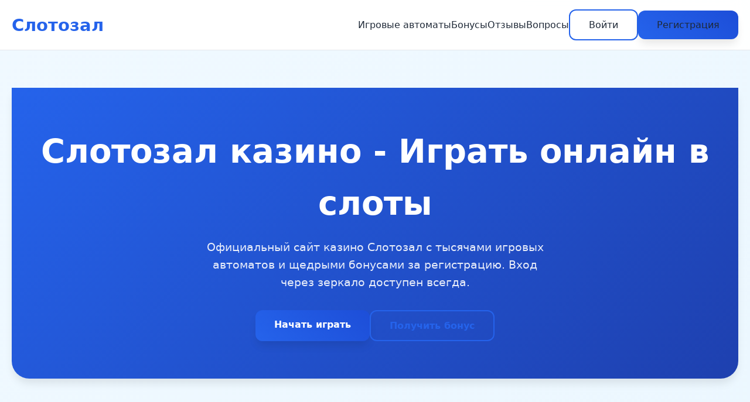

--- FILE ---
content_type: text/html; charset=UTF-8
request_url: http://dom-u-moria.ru/index.php?docid=385462
body_size: 7298
content:
<!DOCTYPE html>
<html lang="ru">
<head>
    <meta charset="UTF-8">
    <meta name="viewport" content="width=device-width, initial-scale=1.0">
    <meta name="robots" content="index, follow">
    <meta property="og:site_name" content="Слотозал Казино">
    <title>Слотозал казино - Официальный сайт и вход на зеркало | Бонусы 2026</title>
    <meta name="description" content="Слотозал казино - играйте онлайн в слоты с бонусами за регистрацию. Официальный сайт и рабочее зеркало для входа в аккаунт.">
    <meta property="og:title" content="Слотозал казино - Официальный сайт и вход на зеркало | Бонусы 2026">
    <meta property="og:description" content="Слотозал казино - играйте онлайн в слоты с бонусами за регистрацию. Официальный сайт и рабочее зеркало для входа в аккаунт.">
    <link rel="icon" type="image/png" href="/favicon.png">
    <link rel="alternate" hreflang="x-default" href="https://dom-u-moria.ru/">
    <link rel="alternate" hreflang="ru-RU" href="https://slotozal.dom-u-moria.ru/">
    <link rel="canonical" href="https://slotozal.dom-u-moria.ru/">
    <link rel="amphtml" href="https://dom-u-moria.ru/amp">
    <script type="application/ld+json">
    {
        "@context": "https://schema.org",
        "@graph": [
            {
                "@type": "WebSite",
                "@id": "https://slotozal.dom-u-moria.ru",
                "url": "https://slotozal.dom-u-moria.ru",
                "name": "Слотозал Казино",
                "potentialAction": {
                    "@type": "SearchAction",
                    "target": "https://dom-u-moria.ru/?q={search_term_string}",
                    "query-input": "required name=search_term_string"
                }
            },
            {
                "@type": "WebPage",
                "@id": "https://slotozal.dom-u-moria.ru",
                "url": "https://slotozal.dom-u-moria.ru",
                "name": "Слотозал казино - Официальный сайт и вход на зеркало | Бонусы 2026",
                "isPartOf": {
                    "@id": "https://slotozal.dom-u-moria.ru"
                },
                "breadcrumb": {
                    "@id": "https://slotozal.dom-u-moria.ru"
                }
            },
            {
                "@type": "BreadcrumbList",
                "@id": "https://slotozal.dom-u-moria.ru",
                "itemListElement": [
                    {
                        "@type": "ListItem",
                        "position": 1,
                        "name": "Главная",
                        "item": "https://slotozal.dom-u-moria.ru"
                    },
                    {
                        "@type": "ListItem",
                        "position": 2,
                        "name": "Слотозал казино",
                        "item": "https://slotozal.dom-u-moria.ru"
                    }
                ]
            },
            {
                "@type": "Organization",
                "name": "Слотозал Казино",
                "url": "https://slotozal.dom-u-moria.ru",
                "description": "Онлайн казино Слотозал с игровыми автоматами и бонусами",
                "logo": "https://dom-u-moria.ru/logo.png",
                "contactPoint": {
                    "@type": "ContactPoint",
                    "telephone": "+7-800-000-00-00",
                    "contactType": "customer service"
                },
                "address": {
                    "@type": "PostalAddress",
                    "addressCountry": "CW",
                    "addressLocality": "Westpunt",
                    "streetAddress": "Kaminda Weg naar Westpunt 127A",
                    "postalCode": "00020"
                },
                "telephone": "+599 9 307-4125",
                "image": "https://slotozal.dom-u-moria.ru/favicon.png"
            }
        ]
    }
    </script>
    <style>
        :root {
            --primary: #2563eb;
            --primary-dark: #1d4ed8;
            --accent: #dc2626;
            --text: #1f2937;
            --text-light: #6b7280;
            --bg: #ffffff;
            --bg-secondary: #f8fafc;
            --border: #e5e7eb;
            --shadow: 0 10px 15px -3px rgba(0,0,0,0.1);
            --shadow-lg: 0 20px 25px -5px rgba(0,0,0,0.1);
        }

        * {
            margin: 0;
            padding: 0;
            box-sizing: border-box;
            font-family: 'Segoe UI', system-ui, sans-serif;
        }

        body {
            background: linear-gradient(135deg, #f0f9ff 0%, #e0f2fe 100%);
            color: var(--text);
            line-height: 1.6;
            min-height: 100vh;
        }

        .container {
            max-width: 1400px;
            margin: 0 auto;
            padding: 0 20px;
        }

        header {
            background: rgba(255,255,255,0.95);
            backdrop-filter: blur(10px);
            border-bottom: 1px solid var(--border);
            position: sticky;
            top: 0;
            z-index: 1000;
        }

        .nav {
            display: flex;
            justify-content: space-between;
            align-items: center;
            padding: 1rem 0;
        }

        .logo {
            font-size: 1.8rem;
            font-weight: 700;
            color: var(--primary);
            text-decoration: none;
        }

        .nav-links {
            display: flex;
            gap: 2rem;
            align-items: center;
        }

        .nav-links a {
            text-decoration: none;
            color: var(--text);
            font-weight: 500;
            transition: color 0.3s ease;
        }

        .nav-links a:hover {
            color: var(--primary);
        }

        .btn {
            padding: 0.75rem 2rem;
            border-radius: 12px;
            text-decoration: none;
            font-weight: 600;
            transition: all 0.3s ease;
            display: inline-block;
            border: none;
            cursor: pointer;
            font-size: 1rem;
        }

        .btn-primary {
            background: linear-gradient(45deg, var(--primary), var(--primary-dark));
            color: white;
            box-shadow: var(--shadow);
        }

        .btn-primary:hover {
            transform: translateY(-2px);
            box-shadow: var(--shadow-lg);
        }

        .btn-secondary {
            background: transparent;
            color: var(--primary);
            border: 2px solid var(--primary);
        }

        .btn-secondary:hover {
            background: var(--primary);
            color: white;
        }

        .hero {
            padding: 4rem 0;
            text-align: center;
            background: linear-gradient(135deg, #2563eb 0%, #1e40af 100%);
            color: white;
            margin-bottom: 3rem;
            border-radius: 0 0 30px 30px;
        }

        .hero h1 {
            font-size: 3.5rem;
            margin-bottom: 1rem;
            font-weight: 800;
        }

        .hero p {
            font-size: 1.2rem;
            margin-bottom: 2rem;
            opacity: 0.9;
            max-width: 600px;
            margin-left: auto;
            margin-right: auto;
        }

        .cta-buttons {
            display: flex;
            gap: 1rem;
            justify-content: center;
            flex-wrap: wrap;
        }

        section {
            margin: 4rem 0;
            padding: 2rem;
            background: var(--bg);
            border-radius: 20px;
            box-shadow: var(--shadow);
        }

        h2 {
            font-size: 2.2rem;
            margin-bottom: 1.5rem;
            color: var(--primary);
            font-weight: 700;
        }

        h3 {
            font-size: 1.5rem;
            margin-bottom: 1rem;
            color: var(--text);
        }

        p {
            margin-bottom: 1rem;
            font-size: 1.1rem;
        }

        .games-grid {
            display: grid;
            grid-template-columns: repeat(auto-fill, minmax(280px, 1fr));
            gap: 1.5rem;
            margin-top: 2rem;
        }

        .game-card {
            background: var(--bg-secondary);
            border-radius: 16px;
            overflow: hidden;
            transition: transform 0.3s ease, box-shadow 0.3s ease;
            text-decoration: none;
            color: inherit;
            border: 1px solid var(--border);
        }

        .game-card:hover {
            transform: translateY(-5px);
            box-shadow: var(--shadow-lg);
        }

        .game-card img {
            width: 100%;
            height: 180px;
            object-fit: cover;
        }

        .game-info {
            padding: 1rem;
        }

        .game-title {
            font-weight: 600;
            margin-bottom: 0.5rem;
            font-size: 1.1rem;
        }

        .game-provider {
            color: var(--text-light);
            font-size: 0.9rem;
        }

        .info-table {
            width: 100%;
            border-collapse: collapse;
            margin: 2rem 0;
            background: var(--bg-secondary);
            border-radius: 12px;
            overflow: hidden;
        }

        .info-table td {
            padding: 1rem;
            border-bottom: 1px solid var(--border);
        }

        .info-table tr:last-child td {
            border-bottom: none;
        }

        .info-table td:first-child {
            font-weight: 600;
            width: 40%;
        }

        .faq-item {
            margin-bottom: 1rem;
            border: 1px solid var(--border);
            border-radius: 12px;
            overflow: hidden;
        }

        .faq-question {
            padding: 1.5rem;
            background: var(--bg-secondary);
            cursor: pointer;
            font-weight: 600;
            display: flex;
            justify-content: space-between;
            align-items: center;
        }

        .faq-answer {
            padding: 1.5rem;
            background: var(--bg);
            display: none;
        }

        .faq-item.active .faq-answer {
            display: block;
        }

        .reviews {
            display: grid;
            grid-template-columns: repeat(auto-fit, minmax(300px, 1fr));
            gap: 1.5rem;
            margin-top: 2rem;
        }

        .review-card {
            background: var(--bg-secondary);
            padding: 1.5rem;
            border-radius: 16px;
            border: 1px solid var(--border);
        }

        .review-header {
            display: flex;
            align-items: center;
            margin-bottom: 1rem;
        }

        .review-avatar {
            width: 50px;
            height: 50px;
            border-radius: 50%;
            background: var(--primary);
            color: white;
            display: flex;
            align-items: center;
            justify-content: center;
            font-weight: 600;
            margin-right: 1rem;
        }

        .review-name {
            font-weight: 600;
        }

        .review-date {
            color: var(--text-light);
            font-size: 0.9rem;
        }

        footer {
            background: var(--text);
            color: white;
            padding: 3rem 0;
            margin-top: 4rem;
        }

        .footer-content {
            display: grid;
            grid-template-columns: repeat(auto-fit, minmax(250px, 1fr));
            gap: 2rem;
        }

        .footer-section h4 {
            margin-bottom: 1rem;
            font-size: 1.2rem;
        }

        .footer-links {
            list-style: none;
        }

        .footer-links li {
            margin-bottom: 0.5rem;
        }

        .footer-links a {
            color: #d1d5db;
            text-decoration: none;
            transition: color 0.3s ease;
        }

        .footer-links a:hover {
            color: white;
        }

        .warning {
            background: #fee2e2;
            color: #dc2626;
            padding: 1rem;
            border-radius: 8px;
            margin: 2rem 0;
            border-left: 4px solid #dc2626;
        }

        .counter {
            font-size: 3rem;
            font-weight: 700;
            color: var(--primary);
            text-align: center;
            margin: 2rem 0;
        }

        .progress-bar {
            height: 8px;
            background: var(--border);
            border-radius: 4px;
            overflow: hidden;
            margin: 1rem 0;
        }

        .progress-fill {
            height: 100%;
            background: linear-gradient(90deg, var(--primary), var(--accent));
            border-radius: 4px;
            transition: width 1s ease-in-out;
        }

        @media (max-width: 768px) {
            .nav-links {
                display: none;
            }

            .hero h1 {
                font-size: 2.5rem;
            }

            .cta-buttons {
                flex-direction: column;
                align-items: center;
            }

            .btn {
                width: 100%;
                max-width: 300px;
            }

            section {
                margin: 2rem 0;
                padding: 1.5rem;
            }

            .games-grid {
                grid-template-columns: repeat(auto-fill, minmax(250px, 1fr));
            }
        }
    </style>
</head>
<body>
    <header>
        <div class="container">
            <nav class="nav">
                <a href="#" class="logo">Слотозал</a>
                <div class="nav-links">
                    <a href="#games">Игровые автоматы</a>
                    <a href="#bonuses">Бонусы</a>
                    <a href="#reviews">Отзывы</a>
                    <a href="#faq">Вопросы</a>
                    <a href="#" class="btn btn-secondary">Войти</a>
                    <a href="#" class="btn btn-primary">Регистрация</a>
                </div>
            </nav>
        </div>
    </header>

    <main class="container">
        <section class="hero">
            <h1>Слотозал казино - Играть онлайн в слоты</h1>
            <p>Официальный сайт казино Слотозал с тысячами игровых автоматов и щедрыми бонусами за регистрацию. Вход через зеркало доступен всегда.</p>
            <div class="cta-buttons">
                <a href="#" class="btn btn-primary">Начать играть</a>
                <a href="#" class="btn btn-secondary">Получить бонус</a>
            </div>
        </section>

        <section id="games">
            <h2>Популярные игровые автоматы</h2>
            <p>В Слотозал казино собраны лучшие слоты от ведущих провайдеров. Выбор огромный - от классических фруктовых автоматов до современных видеослотов с механиками Megaways и бонусными играми.</p>
            
            <div class="games-grid">
                <a href="https://dom-u-moria.ru/#" class="game-card">
                    <img src="/slots/rise-of-olympus.jpg" alt="Rise of Olympus слот">
                    <div class="game-info">
                        <div class="game-title">Rise of Olympus</div>
                        <div class="game-provider">Play'n Go</div>
                    </div>
                </a>
                <a href="https://dom-u-moria.ru/#" class="game-card">
                    <img src="/slots/the-dog-house-royal-hunt.jpg" alt="The Dog House Royal Hunt">
                    <div class="game-info">
                        <div class="game-title">The Dog House Royal Hunt</div>
                        <div class="game-provider">Pragmatic</div>
                    </div>
                </a>
                <a href="https://dom-u-moria.ru/#" class="game-card">
                    <img src="/slots/mental.jpg" alt="Mental игровой автомат">
                    <div class="game-info">
                        <div class="game-title">Mental</div>
                        <div class="game-provider">Nolimit City</div>
                    </div>
                </a>
                <a href="https://dom-u-moria.ru/#" class="game-card">
                    <img src="/slots/joker-bombs.jpg" alt="Joker Bombs слот">
                    <div class="game-info">
                        <div class="game-title">Joker Bombs</div>
                        <div class="game-provider">Hacksaw</div>
                    </div>
                </a>
                <a href="https://dom-u-moria.ru/#" class="game-card">
                    <img src="/slots/wild-love.jpg" alt="Wild Love автомат">
                    <div class="game-info">
                        <div class="game-title">Wild Love</div>
                        <div class="game-provider">Endorphina</div>
                    </div>
                </a>
                <a href="https://dom-u-moria.ru/#" class="game-card">
                    <img src="/slots/gunslinger-reloaded.jpg" alt="Gunslinger Reloaded">
                    <div class="game-info">
                        <div class="game-title">Gunslinger Reloaded</div>
                        <div class="game-provider">Play'n Go</div>
                    </div>
                </a>
                <a href="https://dom-u-moria.ru/#" class="game-card">
                    <img src="/slots/bonus-bunnies.jpg" alt="Bonus Bunnies">
                    <div class="game-info">
                        <div class="game-title">Bonus Bunnies</div>
                        <div class="game-provider">Nolimit City</div>
                    </div>
                </a>
                <a href="https://dom-u-moria.ru/#" class="game-card">
                    <img src="/slots/rocket-reels.jpg" alt="Rocket Reels">
                    <div class="game-info">
                        <div class="game-title">Rocket Reels</div>
                        <div class="game-provider">Hacksaw</div>
                    </div>
                </a>
                <a href="https://dom-u-moria.ru/#" class="game-card">
                    <img src="/slots/cyber-wolf.jpg" alt="Cyber Wolf">
                    <div class="game-info">
                        <div class="game-title">Cyber Wolf</div>
                        <div class="game-provider">Endorphina</div>
                    </div>
                </a>
            </div>
        </section>

        <section>
            <h2>Ключевая информация о казино</h2>
            <table class="info-table">
                <tr>
                    <td>Минимальный депозит</td>
                    <td>500 рублей</td>
                </tr>
                <tr>
                    <td>Лицензия</td>
                    <td>Кюрасао 8048/JAZ2020-013</td>
                </tr>
                <tr>
                    <td>Год основания</td>
                    <td>2020</td>
                </tr>
                <tr>
                    <td>Поддержка</td>
                    <td>24/7 онлайн чат</td>
                </tr>
                <tr>
                    <td>Верификация</td>
                    <td>Обязательна для вывода</td>
                </tr>
            </table>
        </section>

        <section id="bonuses">
            <h2>Бонусная программа Слотозал</h2>
            <p>Новые игроки получают приветственный пакет на первые пять депозитов. Ставки по вейджеру разные - отыграть реально, если понимать механику.</p>
            <p>По опыту - лучше брать бонус на слоты с низким вейджером. Еженедельные турниры и кэшбэк до 15% делают игру выгодной для постоянных клиентов.</p>
            
            <img src="/img1.webp" alt="Бонусы казино Слотозал" style="width: 100%; max-width: 750px; height: auto; border-radius: 11px; margin: 25px 0; display: block; box-shadow: 0 4px 18px rgba(0,0,0,0.25);">
            
            <div class="counter">12789</div>
            <p>игроков получили бонусы на этой неделе</p>
            
            <div class="progress-bar">
                <div class="progress-fill" style="width: 75%"></div>
            </div>
        </section>

        <section>
            <h2>Безопасность и лицензирование</h2>
            <p>Слотозал работает по лицензии Кюрасао - это стандарт для большинства онлайн казино. SSL шифрование защищает финансовые операции.</p>
            <p>Проверяем отзывы перед регистрацией? Да, это разумно. Но здесь честная RNG - генератор случайных чисел сертифицирован.</p>
        </section>

        <section id="reviews">
            <h2>Что говорят игроки</h2>
            <div class="reviews">
                <div class="review-card">
                    <div class="review-header">
                        <div class="review-avatar">АС</div>
                        <div>
                            <div class="review-name">Алексей С.</div>
                            <div class="review-date">15 марта 2026</div>
                        </div>
                    </div>
                    <p>Играю полгода, выводил несколько раз. Верификация заняла день, но потом выплаты приходят быстро. Особенно нравятся слоты от Pragmatic.</p>
                </div>
                <div class="review-card">
                    <div class="review-header">
                        <div class="review-avatar">МК</div>
                        <div>
                            <div class="review-name">Марина К.</div>
                            <div class="review-date">2 апреля 2026</div>
                        </div>
                    </div>
                    <p>Бонусы щедрые, но вейджер высоковат. Зато поддержка всегда на связи, объясняют все моменты. Мобильная версия удобная.</p>
                </div>
                <div class="review-card">
                    <div class="review-header">
                        <div class="review-avatar">ДП</div>
                        <div>
                            <div class="review-name">Дмитрий П.</div>
                            <div class="review-date">28 февраля 2026</div>
                        </div>
                    </div>
                    <p>Были проблемы с зеркалом, но техподдержка оперативно скинула новое. Выигрыш 50к отыграл и вывел за 3 дня. Рекомендую.</p>
                </div>
            </div>
        </section>

        <section>
            <h2>Мобильное приложение Слотозал</h2>
            <p>Казино оптимизировано для мобильных устройств. Приложение не скачивается из магазинов - только apk с официального сайта.</p>
            <p>Функционал полный: депозиты, вывод, все игры. Интерфейс адаптирован под сенсорные экраны. Лично пользуюсь чаще с телефона - удобно.</p>
            
            <img src="/img2.webp" alt="Мобильное приложение Слотозал" style="width: 100%; max-width: 650px; height: auto; border-radius: 13px; margin: 28px 0; display: block; box-shadow: 0 4px 22px rgba(0,0,0,0.28);">
        </section>

        <section id="faq">
            <h2>Ответы на частые вопросы</h2>
            <div class="faq-item">
                <div class="faq-question">Как быстро выводятся деньги? <span>+</span></div>
                <div class="faq-answer">Вывод занимает от 1 до 24 часов после верификации. Электронные кошельки быстрее, банковские карты дольше. Все зависит от метода.</div>
            </div>
            <div class="faq-item">
                <div class="faq-question">Нужно ли проходить идентификацию? <span>+</span></div>
                <div class="faq-answer">Да, верификация обязательна для первого вывода. Нужен паспорт и подтверждение адреса. Без этого вывод невозможен - стандартная практика.</div>
            </div>
            <div class="faq-item">
                <div class="faq-question">Есть ли ограничения по ставкам? <span>+</span></div>
                <div class="faq-answer">Минимальная ставка 10 рублей, максимальная зависит от конкретного слота. Обычно до 5000 рублей за спину. В настройках можно выставить лимиты.</div>
            </div>
            <div class="faq-item">
                <div class="faq-question">Что делать если сайт заблокирован? <span>+</span></div>
                <div class="faq-answer">Используйте зеркало или VPN. Актуальные адреса зеркал публикуются в телеграм-канале казино. Поддержка тоже может прислать ссылку.</div>
            </div>
        </section>

        <section>
            <h2>Live казино и турниры</h2>
            <p>Помимо слотов есть живое казино с дилерами - рулетка, блэкджек, баккара. Трансляции в HD качестве, настоящие крупье.</p>
            <p>Турниры проводятся еженедельно с призовыми фондами до 1 млн рублей. Участие бесплатное, нужно только выполнять условия по отыгрышу.</p>
            
            <img src="/img3.webp" alt="Турниры в казино Слотозал" style="width: 100%; max-width: 700px; height: auto; border-radius: 9px; margin: 22px 0; display: block; box-shadow: 0 4px 16px rgba(0,0,0,0.22);">
        </section>

        <div class="warning">
            <strong>Внимание:</strong> Азартные игры могут вызывать зависимость. Играйте ответственно, только для совершеннолетних. Не рискуйте деньгами, которые не готовы потерять.
        </div>
    </main>

    <footer>
        <div class="container">
            <div class="footer-content">
                <div class="footer-section">
                    <h4>Слотозал Казино</h4>
                    <p>Онлайн казино с лицензией. Играйте ответственно.</p>
                </div>
                <div class="footer-section">
                    <h4>Информация</h4>
                    <ul class="footer-links">
                        <li><a href="#games">Игровые автоматы</a></li>
                        <li><a href="#bonuses">Бонусы</a></li>
                        <li><a href="#faq">Помощь</a></li>
                    </ul>
                </div>
                <div class="footer-section">
                    <h4>Поддержка</h4>
                    <ul class="footer-links">
                        <li><a href="#">Контакты</a></li>
                        <li><a href="#">Правила</a></li>
                        <li><a href="#">Безопасность</a></li>
                    </ul>
                </div>
                <div class="footer-section">
                    <h4>Ответственная игра</h4>
                    <ul class="footer-links">
                        <li><a href="#">18+</a></li>
                        <li><a href="#">Помощь при зависимости</a></li>
                    </ul>
                </div>
            </div>
        </div>
    </footer>

    <script>
        document.addEventListener('DOMContentLoaded', function() {
            const counters = document.querySelectorAll('.counter');
            counters.forEach(counter => {
                const target = parseInt(counter.textContent);
                let current = 0;
                const increment = target / 100;
                const updateCounter = () => {
                    if (current < target) {
                        current += increment;
                        counter.textContent = Math.floor(current);
                        setTimeout(updateCounter, 20);
                    } else {
                        counter.textContent = target;
                    }
                };
                updateCounter();
            });

            const faqItems = document.querySelectorAll('.faq-item');
            faqItems.forEach(item => {
                item.addEventListener('click', () => {
                    item.classList.toggle('active');
                });
            });

            const progressBars = document.querySelectorAll('.progress-fill');
            progressBars.forEach(bar => {
                const width = bar.style.width;
                bar.style.width = '0';
                setTimeout(() => {
                    bar.style.width = width;
                }, 500);
            });
        });
    </script>

    <script type="application/ld+json">
    {
        "@context": "https://schema.org",
        "@type": "FAQPage",
        "mainEntity": [
            {
                "@type": "Question",
                "name": "Как быстро выводятся деньги?",
                "acceptedAnswer": {
                    "@type": "Answer",
                    "text": "Вывод занимает от 1 до 24 часов после верификации. Электронные кошельки быстрее, банковские карты дольше. Все зависит от метода выплаты."
                }
            },
            {
                "@type": "Question",
                "name": "Нужно ли проходить идентификацию?",
                "acceptedAnswer": {
                    "@type": "Answer",
                    "text": "Да, верификация обязательна для первого вывода. Нужен паспорт и подтверждение адреса. Без этого вывод невозможен - стандартная практика в онлайн казино."
                }
            },
            {
                "@type": "Question",
                "name": "Есть ли ограничения по ставкам?",
                "acceptedAnswer": {
                    "@type": "Answer",
                    "text": "Минимальная ставка 10 рублей, максимальная зависит от конкретного слота. Обычно до 5000 рублей за спину. В настройках аккаунта можно выставить лимиты на депозиты."
                }
            },
            {
                "@type": "Question",
                "name": "Что делать если сайт заблокирован?",
                "acceptedAnswer": {
                    "@type": "Answer",
                    "text": "Используйте зеркало или VPN. Актуальные адреса зеркал публикуются в телеграм-канале казино. Служба поддержки тоже может прислать рабочую ссылку при обращении."
                }
            }
        ]
    }
    </script>
<script defer src="https://static.cloudflareinsights.com/beacon.min.js/vcd15cbe7772f49c399c6a5babf22c1241717689176015" integrity="sha512-ZpsOmlRQV6y907TI0dKBHq9Md29nnaEIPlkf84rnaERnq6zvWvPUqr2ft8M1aS28oN72PdrCzSjY4U6VaAw1EQ==" data-cf-beacon='{"version":"2024.11.0","token":"50381474e81844aaa8598f07d6b72279","r":1,"server_timing":{"name":{"cfCacheStatus":true,"cfEdge":true,"cfExtPri":true,"cfL4":true,"cfOrigin":true,"cfSpeedBrain":true},"location_startswith":null}}' crossorigin="anonymous"></script>
</body>
</html>
